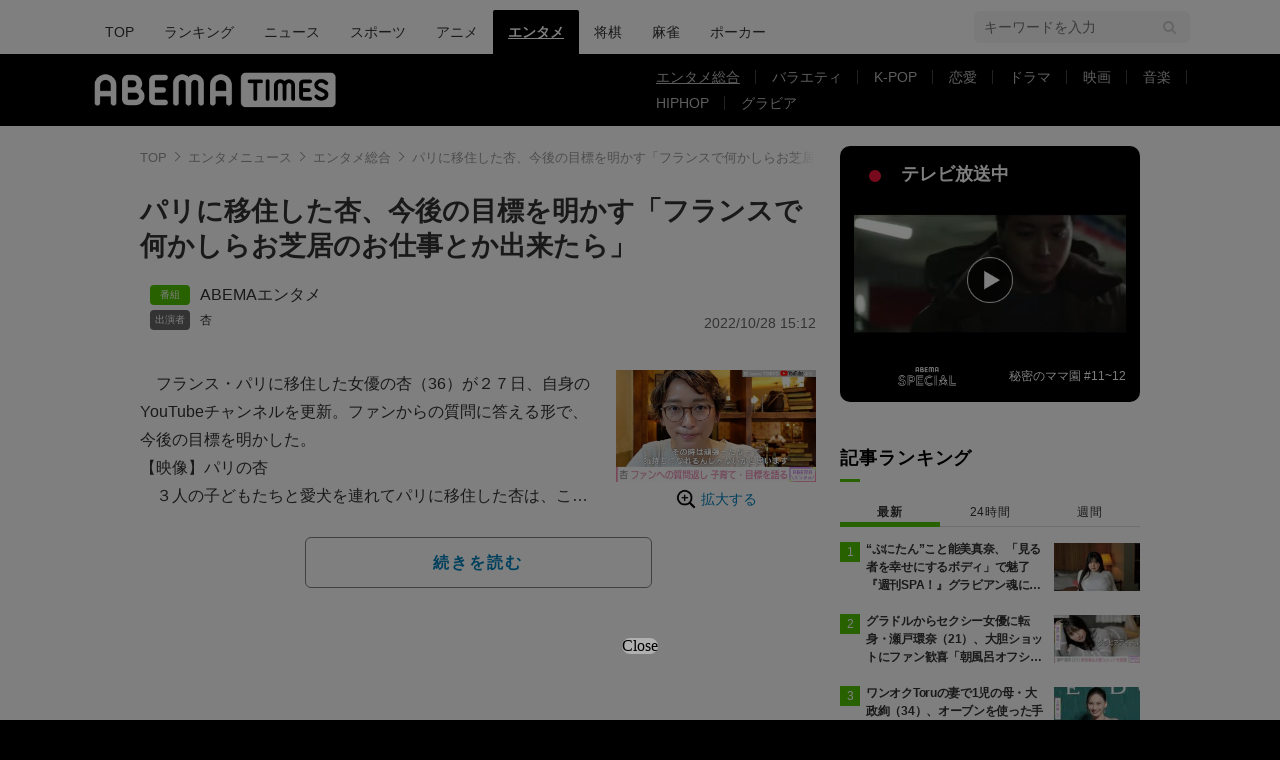

--- FILE ---
content_type: text/html; charset=utf-8
request_url: https://www.google.com/recaptcha/api2/aframe
body_size: 268
content:
<!DOCTYPE HTML><html><head><meta http-equiv="content-type" content="text/html; charset=UTF-8"></head><body><script nonce="HkzfaVRLQneOFYMHA0sYJg">/** Anti-fraud and anti-abuse applications only. See google.com/recaptcha */ try{var clients={'sodar':'https://pagead2.googlesyndication.com/pagead/sodar?'};window.addEventListener("message",function(a){try{if(a.source===window.parent){var b=JSON.parse(a.data);var c=clients[b['id']];if(c){var d=document.createElement('img');d.src=c+b['params']+'&rc='+(localStorage.getItem("rc::a")?sessionStorage.getItem("rc::b"):"");window.document.body.appendChild(d);sessionStorage.setItem("rc::e",parseInt(sessionStorage.getItem("rc::e")||0)+1);localStorage.setItem("rc::h",'1768991805103');}}}catch(b){}});window.parent.postMessage("_grecaptcha_ready", "*");}catch(b){}</script></body></html>

--- FILE ---
content_type: application/javascript; charset=utf-8
request_url: https://fundingchoicesmessages.google.com/f/AGSKWxUkk4r7UbhKRW2sUQtOYQfoKi5FyEyC5pH8Pn8OxmOUZlGnrH9ua4NdDPPNVLJ_hU6xges85Z83cST9o1Vl9KdjzEzDL2HEryhZI9qkjCrXC6jdHr1yUsNSPbxJqeGYNJTHFRgfVYq9vSF6lyH5TtiXjOtfNVuV6HSQpGzf7uj5CFxfTA0PIy5UJu-Y/_-300-250./insideAD._leaderboard_ad_/adtimage./ads/spacer.
body_size: -1291
content:
window['17a38f37-3df1-4aa2-9214-6bfbeade161f'] = true;